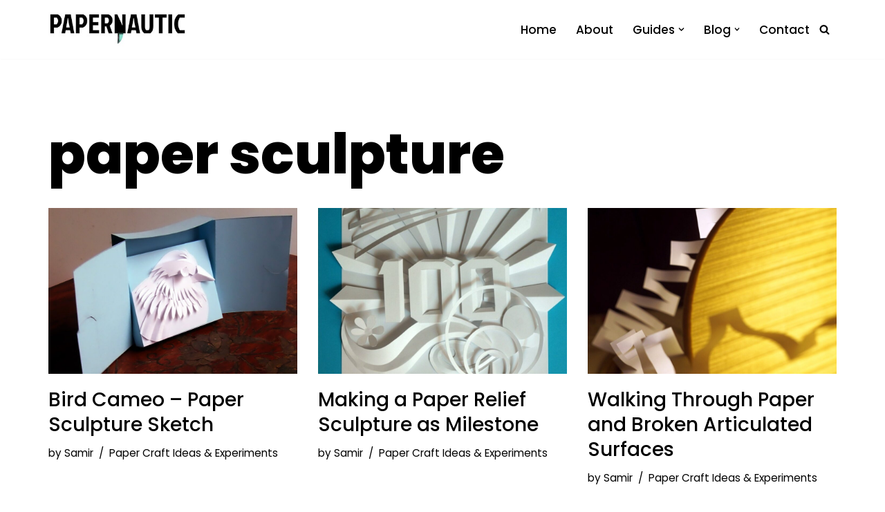

--- FILE ---
content_type: text/css
request_url: https://papernautic.com/craft/wp-content/themes/papernautic-neve/style.css
body_size: -229
content:
/*
Theme Name:     Papernautic Neve
Theme URI:      https://Papernautic.com
Template: neve
Author:         Samir Bhaardwaj
Author URI:     https://SamirBharadwaj.com
Description:    Papernautic site template based on the Bloggers starter theme for Neve
Version:        1.0.0
Text Domain:    neve
*/